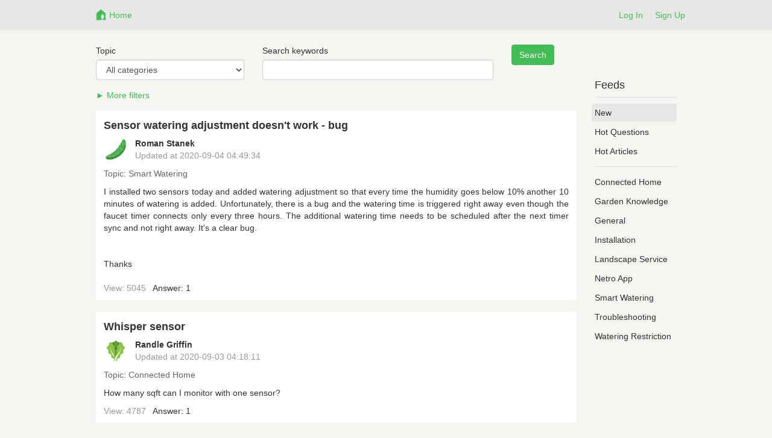

--- FILE ---
content_type: text/html; charset=utf-8
request_url: https://netrohome.com/en/forum/index.new?posts_page=67
body_size: 10393
content:
<html lang="en">
  <head>
    <meta charset="utf-8">
    <meta http-equiv="X-UA-Compatible" content="IE=Edge,chrome=1">
    <meta name="viewport" content="width=device-width, initial-scale=1.0">
    <title>Netro Forum</title>
    <meta name="csrf-param" content="authenticity_token" />
<meta name="csrf-token" content="1JSCPHeQctMXT02NA7sZiMop5A4ZGI2IGJ6mZntw7oKfZzBz9wcud6cIVjX9RM7VihpZOsMHeshDVu5lsAUcOA==" />
    <link rel="stylesheet" media="all" href="/assets/application-220c497b27a87c04936fc7dfaa1435562f869886da68bbac1c2bc83ed0daee7f.css" />

    <!-- For third-generation iPad with high-resolution Retina display: -->
    <!-- Size should be 144 x 144 pixels -->
    <link rel="apple-touch-icon-precomposed" type="image/png" href="/images/apple-touch-icon-144x144-precomposed.png" sizes="144x144" />
    <!-- For iPhone with high-resolution Retina display: -->
    <!-- Size should be 114 x 114 pixels -->
    <link rel="apple-touch-icon-precomposed" type="image/png" href="/images/apple-touch-icon-114x114-precomposed.png" sizes="114x114" />
    <!-- For first- and second-generation iPad: -->
    <!-- Size should be 72 x 72 pixels -->
    <link rel="apple-touch-icon-precomposed" type="image/png" href="/images/apple-touch-icon-72x72-precomposed.png" sizes="72x72" />
    <!-- For non-Retina iPhone, iPod Touch, and Android 2.1+ devices: -->
    <!-- Size should be 57 x 57 pixels -->
    <link rel="apple-touch-icon-precomposed" type="image/png" href="/images/apple-touch-icon-precomposed.png" />
    <!-- For all other devices -->
    <!-- Size should be 32 x 32 pixels -->
    <link rel="shortcut icon" type="image/x-icon" href="/images/favicon.ico" />

    <script src="/assets/application-12f0c1f75c1665c48689ac74e972e55a3ab0fd425fc6cdc5d745f3019c34d6bf.js"></script>
    <!-- Le HTML5 shim, for IE6-8 support of HTML elements -->
    <!--[if lt IE 9]>
    <script src="//cdnjs.cloudflare.com/ajax/libs/html5shiv/3.7.2/html5shiv.min.js" type="text/javascript"></script>
    <![endif]-->
    <link href="//netdna.bootstrapcdn.com/font-awesome/4.7.0/css/font-awesome.min.css" rel="stylesheet">
    <script src="/kindeditor/kindeditor.js"></script>
    <script charset="utf-8" src="/kindeditor/lang/en.js"></script>
    <!-- Global site tag (gtag.js) - Google Analytics -->
<script async src="https://www.googletagmanager.com/gtag/js?id=UA-159082166-1"></script>
<script>
  window.dataLayer = window.dataLayer || [];
  function gtag(){dataLayer.push(arguments);}
  gtag('js', new Date());
  gtag('config', 'UA-159082166-1');
  // turbolinks
  document.addEventListener('turbolinks:load', event => {
    if (typeof gtag === 'function') {
      gtag('config', 'UA-159082166-1', {
        'page_location': event.data.url
      });
    }
  });
</script>


    <style>
      .skip_link {
        position: absolute;
        width: 1px;
        height: 1px;
        overflow: hidden;
        background-color: transparent;
        color: #000000;
        clip: rect(0, 0, 0, 0);
        text-decoration: none;
        cusor: pointer;
        opacity: 0;
      }
      .skip_link:focus {
        width: auto;
        height: auto;
        overflow: visible;
        clip: auto;
        margin: 0;
        background-color: #5cb85c;
        padding: 12px 8px;
        opacity: 1;
        z-index: 10000;
        transition: none;
        outline: none;
        font-size: 14px;
        font-weight: bold;
        color: #ffffff;
      }
    </style>
  </head>
  <body>
    <a id="skip_link" class='skip_link' href="#main_container">Skip to Content</a>
    <!-- Navigation -->
    <link rel="stylesheet" media="screen" href="/assets/forum-7ea8ee3fd6504ccb906fdb9d84056f4280e6a6a818c67773b35d1082a3d5079f.css" />
<div class="navbar-default navbar-static-top forum_top">
  <div class="container">
    <div class="row">
      <div class="col-md-1"></div>
      <div class="col-md-10 col-xs-12">
        <ul class="nav navbar-nav">
          <li>
            <a class="navbar-brand top_margin1" href="/en/forum/index">
              <img alt="Netro" height="21px" src="/assets/forum_logo-6c197032395dd2b80b5cf25253483b9d682608f4aa88eea87a44341a4b9cf441.png" />
</a>          </li>
          <li>
            <a href="/en/forum/index">
              <span class="top_font1 mobile_display">Home</span>
</a>          </li>
        </ul>
        <button type="button" class="navbar-toggle collapsed" data-toggle="collapse" data-target="#bs-example-navbar-collapse-1">
          <span class="sr-only">Netro</span>
          <span class="icon-bar"></span>
          <span class="icon-bar"></span>
          <span class="icon-bar"></span>
        </button>
        <ul class="nav navbar-nav navbar-right">
          <li><a href="/auth/login?locale=en">Log In</a> </li>
          <li><a href="/auth/signup?locale=en">Sign Up</a> </li>
        </ul>
      </div>
    </div>
    <div class="mobile_sider">
    <div class="collapse navbar-collapse" style="margin:0px 0px 5px -15px;" id="bs-example-navbar-collapse-1">
    <ul class="nav navbar-right nav-mobile">
     <li>
       <a href="/en/forum/index.new">
         <span class="nav-label">New</span>
</a>     </li>
     <li>
       <a href="/en/forum/index.hot_question">
         <span class="nav-label">Hot Questions</span>
</a>     </li>
     <li>
       <a href="/en/forum/index.hot_article">
         <span class="nav-label">Hot Articles</span>
</a>     </li>
     <div class="row"></div>
     <li>
       <a href="/en/forum/index.connected_home">
         <span class="nav-label">Connected Home</span>
</a>     </li>
     <li>
       <a href="/en/forum/index.garden_knowledge">
         <span class="nav-label">Garden Knowledge</span>
</a>     </li>
     <li>
       <a href="/en/forum/index.general">
         <span class="nav-label">General</span>
</a>     </li>
     <li>
       <a href="/en/forum/index.installation">
         <span class="nav-label">Installation</span>
</a>     </li>
     <li>
       <a href="/en/forum/index.landscape_service">
         <span class="nav-label">Landscape Service</span>
</a>     </li>
     <li>
       <a href="/en/forum/index.netro_app">
         <span class="nav-label">Netro App</span>
</a>     </li>
     <li>
       <a href="/en/forum/index.smart_watering">
         <span class="nav-label">Smart Watering</span>
</a>     </li>
     <li>
       <a href="/en/forum/index.troubleshooting">
         <span class="nav-label">Troubleshooting</span>
</a>     </li>
     <li>
       <a href="/en/forum/index.watering_restriction">
         <span class="nav-label">Watering Restriction</span>
</a>     </li>
   </ul>
   </div>
   </div>

  </div>
</div>

<script>
  $(".mobile_back").click(function(){
    window.history.back();
  });
</script>

    <!-- Main view  -->
    <div class="container" style="margin-top:60px;margin-bottom:50px" id="main_container">
      <div class="row">
        <div class="col-md-1"></div>
        <div class="col-md-10">
          
          <style>
  body{
    background-color:#F5F5F2
  }
</style>
<div class="row">
<main class="col-md-10">
  <style>
    .search_button {
      background-color: #42bd56;
      border: 1px solid #42bd56;
    }
    .search_button:hover, .search_button:focus, .search_button:active, .search_button:visited, .search_button:active:hover, .search_button:active:focus {
      background-color: #42bd56;
      border: 1px solid #42bd56;
    }
    .advanced_filters:before {
      content: "►";
      margin-right: .25em;
    }
    .advanced_filters_open:before {
      content: "▼";
    }
    .advanced_filters {
      color: #42bd56;
      font-size: 14px;
      cursor: pointer;
    }
    .mb-4 {
      margin-bottom: 16px;
    }
    .mt-3 {
      margin-top: 16px;
    }
    .autocomplete {
      position: relative;
      display: inline-block;
    }
    .autocomplete input {
      font-size: 14px;
    }
    .autocomplete input[type='text'] {
      width: 100%;
    }
    .autocomplete-items {
      position: absolute;
      border: 1px solid #d4d4d4;
      border-bottom: none;
      border-top: none;
      z-index: 99;
      top: 100%;
      left: 0;
      right: 0;
    }
    .autocomplete-items div {
      padding: 10px;
      cursor: pointer;
      background-color: #fff;
      border-bottom: 1px solid #d4d4d4;
    }
    .autocomplete-items div:hover {
      background-color: #e9e9e9;
    }
    .autocomplete-active {
      background-color: dodgerblue !important;
      color: #ffffff;
    }
    input[type="date"].form-control {
      line-height: 1.42857143 !important;
    }
    .form-label {
      font-weight: normal;
    }
    @media screen and (max-width: 991px) {
      #search-button-field {
        min-height: unset;
        justify-content: start !important;
      }
      #search-button-field-expand {
        justify-content: start !important;
      }
    }
    @media screen and (min-width: 992px) {
      #search-button-field {
        min-height: 74px;
        justify-content: end !important;
      }
      #search-button-field-expand {
        justify-content: end !important;
      }
    }
  </style>
  <div class="mb-4">
  <form action="/en/forum/search" accept-charset="UTF-8" method="get"><input name="utf8" type="hidden" value="&#x2713;" />
    <div class="row index_padding7">
      <div class="col-md-4 col-xs-12">
        <div class="form-group">
          <label class="form-label" for="topic">Topic</label>
          <select name="topic" id="topic-dropdown" class="form-control"><option value="">All categories</option><option value="connected_home">Connected Home</option>
<option value="garden_knowledge">Garden Knowledge</option>
<option value="general">General</option>
<option value="installation">Installation</option>
<option value="landscape_service">Landscape Service</option>
<option value="netro_app">Netro App</option>
<option value="smart_watering">Smart Watering</option>
<option value="troubleshooting">Troubleshooting</option>
<option value="watering_restriction">Watering Restriction</option></select>
        </div>
      </div>
      <div class="col-md-6 col-xs-12" id="search-text-field">
        <div class="form-group">
          <label class="form-label" for="value">Search keywords</label>
          <div class="input-container">
            <input type="text" name="value" id="topic-search-box" value="" class="form-control" />
          </div>
        </div>
      </div>
      <div class="col-md-2 col-xs-12" style="display: flex; justify-content: end;" id="search-button-field">
        <div class="form-group" style="display: flex; align-items: end;">
          <input type="submit" name="commit" value="Search" id="search_button" class="btn btn-primary search_button" data-disable-with="Search" />
        </div>
      </div>
    </div>
    <div class="row">
      <div class="col-md-12 col-xs-12">
        <span class="advanced_filters" role="button" tabindex="0">More filters</span>
      </div>
    </div>
    <div class="row mt-3" id="filters_container" style="display: none;">
      <div class="col-md-6 col-xs-12">
        <div class="row mb-4">
          <span class="col-md-12 col-xs-12">
            <div class="row">
              <div class="col-md-5 col-xs-5" style="padding-right: 0 !important;">
                Start date
              </div>
              <div class="col-md-1 col-xs-2"></div>
              <div class="col-md-5 col-xs-5" style="padding-left: 0 !important;">
                End date
              </div>
            </div>
          </span>
          <div class="col-md-12 col-xs-12">
            <div class="row mb-4">
              <div class="col-md-5 col-xs-5" style="padding-right: 0 !important;">
                <input type="date" name="date_from" id="date_from" class="form-control" />
              </div>
              <div class="col-md-1 col-xs-2" style="line-height: 34px; height: 34px; text-align: center;">
                ~
              </div>
              <div class="col-md-5 col-xs-5" style="padding-left: 0 !important;">
                <input type="date" name="date_to" id="date_to" class="form-control" />
              </div>
            </div>
            <div class="row mb-4">
              <span class="col-md-12 col-xs-12">Author:</span>
              <div class="col-md-10 col-xs-12 autocomplete">
                <input type="text" name="user_name" id="user_name" class="form-control" autocomplete="off" placeholder="Search" />
              </div>
            </div>
            <div class="row">
              <span class="col-md-12 col-xs-12">View count:</span>
              <div class="col-md-10 col-xs-12">
                <select name="read_count" id="read_count" class="form-control"><option value="">Select...</option><option value="1">greater than 10000</option>
<option value="2">1000 ~ 10000</option>
<option value="3">100 ~ 1000</option>
<option value="4">10 ~ 100</option>
<option value="5">less than 10</option></select>
              </div>
            </div>
          </div>
        </div>
      </div>
      <div class="col-md-4 col-xs-12 mb-4">
        <div class="row">
          <span class="col-md-12 col-xs-12" style="margin-bottom: 12px;">Topics/posts:</span>
            <div class="col-md-12 col-xs-12" style="margin-bottom: 12px;">
              <div>
                <input type="checkbox" name="selected_idos[]" id="post_ido_1" value="1" />
                <label for="post_ido_1">I created</label>
              </div>
            </div>
            <div class="col-md-12 col-xs-12" style="margin-bottom: 12px;">
              <div>
                <input type="checkbox" name="selected_idos[]" id="post_ido_2" value="2" />
                <label for="post_ido_2">I commented</label>
              </div>
            </div>
            <div class="col-md-12 col-xs-12" style="margin-bottom: 12px;">
              <div>
                <input type="checkbox" name="selected_idos[]" id="post_ido_3" value="3" />
                <label for="post_ido_3">I liked</label>
              </div>
            </div>
            <div class="col-md-12 col-xs-12" style="margin-bottom: 12px;">
              <div>
                <input type="checkbox" name="selected_idos[]" id="post_ido_4" value="4" />
                <label for="post_ido_4">I followed</label>
              </div>
            </div>
        </div>
      </div>
      <div class="col-md-12 col-xs-12" style="display: flex; justify-content: flex-end; align-items: flex-end;" id="search-button-field-expand">
        <button id="clearMoreFilters" type="button" class="btn btn-default">Clear</button>&nbsp;&nbsp;&nbsp;&nbsp;
        <input type="submit" name="commit" value="Search" id="search_button_advanced" class="btn btn-primary search_button" style="float:right;margin-right:0;" data-disable-with="Search" />
      </div>
    </div>
</form>  </div>
          <div class="post_div2">
              <a href="/en/forum/posts/1085/show_question">
                <h4><strong>Sensor watering adjustment doesn&#39;t work - bug</strong></h4>
</a>            <div class ="row">
              <div class ="col-md-1 col-xs-2">
                <a href="/en/forum/users/11364">
                    <img src="/images/profiles/16.png" alt="16" width="40" height="40" />
</a>              </div>
              <div class ="col-md-10 col-xs-10 index_margin1">
                <a href="/en/forum/users/11364">
                  <strong>Roman Stanek</strong>
                </a></br>
                <span class="index_color1 mobile_display"> Updated at </span> 
                <span class="index_color1 time">2020-09-04 04:49:34 UTC</span>&nbsp;
              </div>
            </div>
              <div class="index_padding1 index_color2">
                <span>Topic:</span>
                  <a href="/en/forum/index.smart_watering">
                    <span>Smart Watering</span>
</a>              </div>
              <a href="/en/forum/posts/1085/show_question">
                <object>
                  <div class="index_padding1 post_div1">
                    <p>
	I installed two sensors today and added watering adjustment so that every time the humidity goes below 10% another 10 minutes of watering is added. Unfortunately, there is a bug and the watering time is triggered right away even though the faucet timer connects only every three hours. The additional watering time needs to be scheduled after the next timer sync and not right away. It's a clear bug.
</p>
<p>
	<br>
</p>
<p>
	Thanks
</p>
                  </div>
                </object>
</a>
            <div class="index_padding1">
              <span class="index_color1">View: 5045 </span>&nbsp
              <span class="index_color1">
                  <a href="/en/forum/posts/1085/show_question">
                    Answer: 1
</a></br>
              </span>
            </div>
          </div>
          <div class="post_div2">
              <a href="/en/forum/posts/1079/show_question">
                <h4><strong>Whisper sensor </strong></h4>
</a>            <div class ="row">
              <div class ="col-md-1 col-xs-2">
                <a href="/en/forum/users/15010">
                    <img src="/images/profiles/25.png" alt="25" width="40" height="40" />
</a>              </div>
              <div class ="col-md-10 col-xs-10 index_margin1">
                <a href="/en/forum/users/15010">
                  <strong>Randle Griffin </strong>
                </a></br>
                <span class="index_color1 mobile_display"> Updated at </span> 
                <span class="index_color1 time">2020-09-03 04:18:11 UTC</span>&nbsp;
              </div>
            </div>
              <div class="index_padding1 index_color2">
                <span>Topic:</span>
                  <a href="/en/forum/index.connected_home">
                    <span>Connected Home</span>
</a>              </div>
              <a href="/en/forum/posts/1079/show_question">
                <object>
                  <div class="index_padding1 post_div1">
                    How many sqft can I monitor with one sensor?
                  </div>
                </object>
</a>
            <div class="index_padding1">
              <span class="index_color1">View: 4787 </span>&nbsp
              <span class="index_color1">
                  <a href="/en/forum/posts/1079/show_question">
                    Answer: 1
</a></br>
              </span>
            </div>
          </div>
          <div class="post_div2">
              <a href="/en/forum/posts/1077/show_question">
                <h4><strong>Email too long in android app</strong></h4>
</a>            <div class ="row">
              <div class ="col-md-1 col-xs-2">
                <a href="/en/forum/users/9964">
                    <img src="/images/profiles/48.png" alt="48" width="40" height="40" />
</a>              </div>
              <div class ="col-md-10 col-xs-10 index_margin1">
                <a href="/en/forum/users/9964">
                  <strong>Christoforos</strong>
                </a></br>
                <span class="index_color1 mobile_display"> Updated at </span> 
                <span class="index_color1 time">2020-09-02 09:49:14 UTC</span>&nbsp;
              </div>
            </div>
              <div class="index_padding1 index_color2">
                <span>Topic:</span>
                  <a href="/en/forum/index.netro_app">
                    <span>Netro App</span>
</a>              </div>
              <a href="/en/forum/posts/1077/show_question">
                <object>
                  <div class="index_padding1 post_div1">
                    <p class="MsoNormal">
	<span>Hi,</span>
</p>
<p class="MsoNormal">
	<span>I cannot log in Netro android app because my
email is too long and it is not accepting all the characters. Please note that I
do not have this problem with the IOS app.</span>
</p>
<p class="MsoNormal">
	<span> </span>
</p>
<p class="MsoNormal">
	<span>Thanks</span>
</p>
                  </div>
                </object>
</a>
            <div class="index_padding1">
              <span class="index_color1">View: 5067 </span>&nbsp
              <span class="index_color1">
                  <a href="/en/forum/posts/1077/show_question">
                    Answer: 1
</a></br>
              </span>
            </div>
          </div>
          <div class="post_div2">
              <a href="/en/forum/posts/1076/show_question">
                <h4><strong>Keeps watering even though it rains</strong></h4>
</a>            <div class ="row">
              <div class ="col-md-1 col-xs-2">
                <a href="/en/forum/users/828">
                    <img src="/images/profiles/28.png" alt="28" width="40" height="40" />
</a>              </div>
              <div class ="col-md-10 col-xs-10 index_margin1">
                <a href="/en/forum/users/828">
                  <strong>Oleg Frayman</strong>
                </a></br>
                <span class="index_color1 mobile_display"> Updated at </span> 
                <span class="index_color1 time">2020-09-02 01:51:56 UTC</span>&nbsp;
              </div>
            </div>
              <div class="index_padding1 index_color2">
                <span>Topic:</span>
                  <a href="/en/forum/index.smart_watering">
                    <span>Smart Watering</span>
</a>              </div>
              <a href="/en/forum/posts/1076/show_question">
                <object>
                  <div class="index_padding1 post_div1">
                    My sprinklers keep watering even though skipping if it rains is selected with low threshhold
                  </div>
                </object>
</a>
            <div class="index_padding1">
              <span class="index_color1">View: 4815 </span>&nbsp
              <span class="index_color1">
                  <a href="/en/forum/posts/1076/show_question">
                    Answer: 1
</a></br>
              </span>
            </div>
          </div>
          <div class="post_div2">
              <a href="/en/forum/posts/1073/show_question">
                <h4><strong>What about your API ?</strong></h4>
</a>            <div class ="row">
              <div class ="col-md-1 col-xs-2">
                <a href="/en/forum/users/8570">
                    <img src="/images/profiles/9.png" alt="9" width="40" height="40" />
</a>              </div>
              <div class ="col-md-10 col-xs-10 index_margin1">
                <a href="/en/forum/users/8570">
                  <strong>Christophe  Benoit</strong>
                </a></br>
                <span class="index_color1 mobile_display"> Updated at </span> 
                <span class="index_color1 time">2020-08-29 17:19:23 UTC</span>&nbsp;
              </div>
            </div>
              <div class="index_padding1 index_color2">
                <span>Topic:</span>
                  <a href="/en/forum/index.connected_home">
                    <span>Connected Home</span>
</a>              </div>
              <a href="/en/forum/posts/1073/show_question">
                <object>
                  <div class="index_padding1 post_div1">
                    <p>
	Hi there,
</p>
<p>
	I am a great satisfied user of the Netro Sprite system I have been using for more than a year now without any significant issue.
</p>
<p>
	I am also fond of the Jeedom system which is <span>the most famous home automation box deployed in France. I am a DIY user of Jeedom since I created my own box through a raid1-debian-raspberry system which works finely. Nevertheless one important thing is missing to this box : a plugin for connecting the Netro Watering system</span> to the rest of the home automation eco system. The only way I can integrate "a piece" of Netro is through the IFTTT integration you have been provided a couple of months ago. To be frank this IFTTT integration is not working very well and quite disappointing : functionally limited, high latency, lost of triggers, low resilience...and then unusable in my point of view.
</p>
<p>
	I think it would be great if a real integration could be done. <span>I'm in the starting blocks to develop the Jeedom plugin as soon as you decide to publish your API. Let me know, it's a matter of a few days of workload that I would easily find in my spare time. I am extremely motivated :-)</span><span> </span><span></span>
	</p><div class="tw-ta-container hide-focus-ring tw-nfl">
<pre class="tw-data-text tw-text-large XcVN5d tw-ta"><span>Well done for your system, it's the best on the market!

Regards,
Christophe </span></pre>
	</div>

                  </div>
                </object>
</a>
            <div class="index_padding1">
              <span class="index_color1">View: 5871 </span>&nbsp
              <span class="index_color1">
                  <a href="/en/forum/posts/1073/show_question">
                    Answer: 2
</a></br>
              </span>
            </div>
          </div>
          <div class="post_div2">
              <a href="/en/forum/posts/1071/show_question">
                <h4><strong>water connection of Pixie</strong></h4>
</a>            <div class ="row">
              <div class ="col-md-1 col-xs-2">
                <a href="/en/forum/users/14809">
                    <img src="/images/profiles/17.png" alt="17" width="40" height="40" />
</a>              </div>
              <div class ="col-md-10 col-xs-10 index_margin1">
                <a href="/en/forum/users/14809">
                  <strong>graziani</strong>
                </a></br>
                <span class="index_color1 mobile_display"> Updated at </span> 
                <span class="index_color1 time">2020-08-27 08:29:42 UTC</span>&nbsp;
              </div>
            </div>
              <div class="index_padding1 index_color2">
                <span>Topic:</span>
                  <a href="/en/forum/index.installation">
                    <span>Installation</span>
</a>              </div>
              <a href="/en/forum/posts/1071/show_question">
                <object>
                  <div class="index_padding1 post_div1">
                    can you please confirm sizes of water connection, I don't find on the website
                  </div>
                </object>
</a>
            <div class="index_padding1">
              <span class="index_color1">View: 6385 </span>&nbsp
              <span class="index_color1">
                  <a href="/en/forum/posts/1071/show_question">
                    Answer: 1
</a></br>
              </span>
            </div>
          </div>
          <div class="post_div2">
              <a href="/en/forum/posts/1070/show_question">
                <h4><strong>Add manager</strong></h4>
</a>            <div class ="row">
              <div class ="col-md-1 col-xs-2">
                <a href="/en/forum/users/14743">
                    <img src="/images/profiles/29.png" alt="29" width="40" height="40" />
</a>              </div>
              <div class ="col-md-10 col-xs-10 index_margin1">
                <a href="/en/forum/users/14743">
                  <strong>Fabio Pellizzoni </strong>
                </a></br>
                <span class="index_color1 mobile_display"> Updated at </span> 
                <span class="index_color1 time">2020-08-27 08:26:50 UTC</span>&nbsp;
              </div>
            </div>
              <div class="index_padding1 index_color2">
                <span>Topic:</span>
                  <a href="/en/forum/index.netro_app">
                    <span>Netro App</span>
</a>              </div>
              <a href="/en/forum/posts/1070/show_question">
                <object>
                  <div class="index_padding1 post_div1">
                    <p>
	Hi 
</p>
<p>
	I added my wife as a manager successfully but i don t know how i can let her see the device from her app. At the moment the she log in but the appis not connected to any device
</p>
<p>
	Thanks
</p>
                  </div>
                </object>
</a>
            <div class="index_padding1">
              <span class="index_color1">View: 5042 </span>&nbsp
              <span class="index_color1">
                  <a href="/en/forum/posts/1070/show_question">
                    Answer: 1
</a></br>
              </span>
            </div>
          </div>
          <div class="post_div2">
              <a href="/en/forum/posts/1066/show_question">
                <h4><strong>Battery not charging</strong></h4>
</a>            <div class ="row">
              <div class ="col-md-1 col-xs-2">
                <a href="/en/forum/users/11543">
                    <img src="/images/profiles/28.png" alt="28" width="40" height="40" />
</a>              </div>
              <div class ="col-md-10 col-xs-10 index_margin1">
                <a href="/en/forum/users/11543">
                  <strong>Petar Nedyalkov</strong>
                </a></br>
                <span class="index_color1 mobile_display"> Updated at </span> 
                <span class="index_color1 time">2020-08-21 18:24:41 UTC</span>&nbsp;
              </div>
            </div>
              <div class="index_padding1 index_color2">
                <span>Topic:</span>
                  <a href="/en/forum/index.troubleshooting">
                    <span>Troubleshooting</span>
</a>              </div>
              <a href="/en/forum/posts/1066/show_question">
                <object>
                  <div class="index_padding1 post_div1">
                    <p>
	Hi, 
</p>
<p>
	<br>
</p>
<p>
	My solar powered controller doesn’t charge its battery - not sure if it’s a battery problem - the controller is under direct sunlight for at least 6 hours every day.
</p>
<p>
	<br>
</p>
<p>
	I’ve set it to water for 1 hour every day so it’s a simple On/Off once a day.
</p>
<p>
	<br>
</p>
<p>
	Have other people had this issue?
</p>
                  </div>
                </object>
</a>
            <div class="index_padding1">
              <span class="index_color1">View: 6862 </span>&nbsp
              <span class="index_color1">
                  <a href="/en/forum/posts/1066/show_question">
                    Answer: 2
</a></br>
              </span>
            </div>
          </div>
          <div class="post_div2">
              <a href="/en/forum/posts/1065/show_question">
                <h4><strong>Watering Adjustment not working</strong></h4>
</a>            <div class ="row">
              <div class ="col-md-1 col-xs-2">
                <a href="/en/forum/users/10604">
                    <img src="/images/profiles/7.png" alt="7" width="40" height="40" />
</a>              </div>
              <div class ="col-md-10 col-xs-10 index_margin1">
                <a href="/en/forum/users/10604">
                  <strong>Arthur </strong>
                </a></br>
                <span class="index_color1 mobile_display"> Updated at </span> 
                <span class="index_color1 time">2020-08-20 03:58:15 UTC</span>&nbsp;
              </div>
            </div>
              <div class="index_padding1 index_color2">
                <span>Topic:</span>
                  <a href="/en/forum/index.connected_home">
                    <span>Connected Home</span>
</a>              </div>
              <a href="/en/forum/posts/1065/show_question">
                <object>
                  <div class="index_padding1 post_div1">
                    <p>
	Hi i have a watering adjustment on the whisperer set to kick in at 40%
</p>
<p>
	Since it was turning on at random times immediately when it dropped below 40% I also added a general restriction from 10am to 8pm.
</p>
<p>
	After I added the restriction the watering adjustment doesn't seem to work. It's past 8pm moisture is at 28% but the sprinklers did not turn on why?<img src="/images/posts/image/202008/e38fb8a03012.jpg" alt=""><img src="/images/posts/image/202008/1711c1af6ce2.jpg" alt=""><img src="/images/posts/image/202008/87ea15256a5d.jpg" alt="">
</p>
                  </div>
                </object>
</a>
            <div class="index_padding1">
              <span class="index_color1">View: 4958 </span>&nbsp
              <span class="index_color1">
                  <a href="/en/forum/posts/1065/show_question">
                    Answer: 1
</a></br>
              </span>
            </div>
          </div>
          <div class="post_div2">
              <a href="/en/forum/posts/1057/show_question">
                <h4><strong>Unable to reset into Host mode to change WiFi setting</strong></h4>
</a>            <div class ="row">
              <div class ="col-md-1 col-xs-2">
                <a href="/en/forum/users/4305">
                    <img src="/images/profiles/44.png" alt="44" width="40" height="40" />
</a>              </div>
              <div class ="col-md-10 col-xs-10 index_margin1">
                <a href="/en/forum/users/4305">
                  <strong>dabo</strong>
                </a></br>
                <span class="index_color1 mobile_display"> Updated at </span> 
                <span class="index_color1 time">2020-08-16 17:29:54 UTC</span>&nbsp;
              </div>
            </div>
              <div class="index_padding1 index_color2">
                <span>Topic:</span>
                  <a href="/en/forum/index.troubleshooting">
                    <span>Troubleshooting</span>
</a>              </div>
              <a href="/en/forum/posts/1057/show_question">
                <object>
                  <div class="index_padding1 post_div1">
                    <p>
	Hello,
</p>
<p>
	<br>
</p>
<p>
	I have a 6 zone Netro sprite and need to update my wifi settings. No matter what I do I'm unable to get the Netro to enter host mode. I've tried hitting the RST button numerous times before or after manual reboots (even waiting the full 3+ minutes after re-plugging the device in). I even tried a full manual reset by holding the RST button for 10 seconds and the device still doesn't reset. I'm starting to doubt whether the reset button on my device works.
</p>
<p>
	Has any one had any similar problems or pointers for just getting the Netro to join a new WiFi network? I'd rather not do a full reset and lose my zone settings, but at this point I've even tried that and can't get that working.
</p>
                  </div>
                </object>
</a>
            <div class="index_padding1">
              <span class="index_color1">View: 6592 </span>&nbsp
              <span class="index_color1">
                  <a href="/en/forum/posts/1057/show_question">
                    Answer: 2
</a></br>
              </span>
            </div>
          </div>
          <div class="post_div2">
              <a href="/en/forum/posts/1056/show_question">
                <h4><strong>What does this mean?</strong></h4>
</a>            <div class ="row">
              <div class ="col-md-1 col-xs-2">
                <a href="/en/forum/users/14501">
                    <img src="/images/profiles/22.png" alt="22" width="40" height="40" />
</a>              </div>
              <div class ="col-md-10 col-xs-10 index_margin1">
                <a href="/en/forum/users/14501">
                  <strong>Bowie Xu</strong>
                </a></br>
                <span class="index_color1 mobile_display"> Updated at </span> 
                <span class="index_color1 time">2020-08-16 16:58:18 UTC</span>&nbsp;
              </div>
            </div>
              <div class="index_padding1 index_color2">
                <span>Topic:</span>
                  <a href="/en/forum/index.connected_home">
                    <span>Connected Home</span>
</a>              </div>
              <a href="/en/forum/posts/1056/show_question">
                <object>
                  <div class="index_padding1 post_div1">
                    <img src="/images/posts/image/202008/6cb2810abaa0.jpeg" alt=""> 
<div>
	<br>
</div>
<p>
	Does it mean the system skip the watering or does it mean there is something wrong with the irrigation system?
</p>
<p>
	<br>
</p>
<p>
	Thanks in advance.
</p>
<p>
	Bowie
</p>
                  </div>
                </object>
</a>
            <div class="index_padding1">
              <span class="index_color1">View: 5485 </span>&nbsp
              <span class="index_color1">
                  <a href="/en/forum/posts/1056/show_question">
                    Answer: 1
</a></br>
              </span>
            </div>
          </div>
          <div class="post_div2">
              <a href="/en/forum/posts/1054/show_question">
                <h4><strong>No funciona</strong></h4>
</a>            <div class ="row">
              <div class ="col-md-1 col-xs-2">
                <a href="/en/forum/users/10085">
                    <img src="/images/profiles/17.png" alt="17" width="40" height="40" />
</a>              </div>
              <div class ="col-md-10 col-xs-10 index_margin1">
                <a href="/en/forum/users/10085">
                  <strong>Fre Camp </strong>
                </a></br>
                <span class="index_color1 mobile_display"> Updated at </span> 
                <span class="index_color1 time">2020-08-13 07:40:48 UTC</span>&nbsp;
              </div>
            </div>
              <div class="index_padding1 index_color2">
                <span>Topic:</span>
                  <a href="/en/forum/index.troubleshooting">
                    <span>Troubleshooting</span>
</a>              </div>
              <a href="/en/forum/posts/1054/show_question">
                <object>
                  <div class="index_padding1 post_div1">
                    En la APP todo parece ir bien, pero no riega.
                  </div>
                </object>
</a>
            <div class="index_padding1">
              <span class="index_color1">View: 6483 </span>&nbsp
              <span class="index_color1">
                  <a href="/en/forum/posts/1054/show_question">
                    Answer: 2
</a></br>
              </span>
            </div>
          </div>
          <div class="post_div2">
              <a href="/en/forum/posts/1051/show_question">
                <h4><strong>Battery not holding charge</strong></h4>
</a>            <div class ="row">
              <div class ="col-md-1 col-xs-2">
                <a href="/en/forum/users/13389">
                    <img src="/images/profiles/34.png" alt="34" width="40" height="40" />
</a>              </div>
              <div class ="col-md-10 col-xs-10 index_margin1">
                <a href="/en/forum/users/13389">
                  <strong>Steve Walczak</strong>
                </a></br>
                <span class="index_color1 mobile_display"> Updated at </span> 
                <span class="index_color1 time">2020-08-12 17:49:20 UTC</span>&nbsp;
              </div>
            </div>
              <div class="index_padding1 index_color2">
                <span>Topic:</span>
                  <a href="/en/forum/index.troubleshooting">
                    <span>Troubleshooting</span>
</a>              </div>
              <a href="/en/forum/posts/1051/show_question">
                <object>
                  <div class="index_padding1 post_div1">
                    I have noticed in the past two days that timer is offline. Checked and hit button on timer and no activity even after 3 second hold. Brought battery in to charge via USB cable until LED on battery was green. Reinserted battery into timer, LED on timer blinked red once and now will no respond to anything I do. Battery obviously not holding a charge. Any answers?
                  </div>
                </object>
</a>
            <div class="index_padding1">
              <span class="index_color1">View: 6436 </span>&nbsp
              <span class="index_color1">
                  <a href="/en/forum/posts/1051/show_question">
                    Answer: 2
</a></br>
              </span>
            </div>
          </div>
          <div class="post_div2">
              <a href="/en/forum/posts/1050/show_question">
                <h4><strong>Lost connection on holidays</strong></h4>
</a>            <div class ="row">
              <div class ="col-md-1 col-xs-2">
                <a href="/en/forum/users/10163">
                    <img src="/images/profiles/8.png" alt="8" width="40" height="40" />
</a>              </div>
              <div class ="col-md-10 col-xs-10 index_margin1">
                <a href="/en/forum/users/10163">
                  <strong>lekter</strong>
                </a></br>
                <span class="index_color1 mobile_display"> Updated at </span> 
                <span class="index_color1 time">2020-08-12 08:45:08 UTC</span>&nbsp;
              </div>
            </div>
              <div class="index_padding1 index_color2">
                <span>Topic:</span>
                  <a href="/en/forum/index.smart_watering">
                    <span>Smart Watering</span>
</a>              </div>
              <a href="/en/forum/posts/1050/show_question">
                <object>
                  <div class="index_padding1 post_div1">
                    <p>
	Hello,
</p>
<p>
	I'm on vacation and my internet connection has been cut off. I had planned before on netro waterings for the week. Is that without an internet connection in my house, the waterings programmed before will still be done?
</p>
<p>
	Best regards 
</p>
<p>
	Arnaud
</p>
                  </div>
                </object>
</a>
            <div class="index_padding1">
              <span class="index_color1">View: 5290 </span>&nbsp
              <span class="index_color1">
                  <a href="/en/forum/posts/1050/show_question">
                    Answer: 2
</a></br>
              </span>
            </div>
          </div>
          <div class="post_div2">
              <a href="/en/forum/posts/1049/show_question">
                <h4><strong>Network error</strong></h4>
</a>            <div class ="row">
              <div class ="col-md-1 col-xs-2">
                <a href="/en/forum/users/10085">
                    <img src="/images/profiles/17.png" alt="17" width="40" height="40" />
</a>              </div>
              <div class ="col-md-10 col-xs-10 index_margin1">
                <a href="/en/forum/users/10085">
                  <strong>Fre Camp </strong>
                </a></br>
                <span class="index_color1 mobile_display"> Updated at </span> 
                <span class="index_color1 time">2020-08-11 22:36:39 UTC</span>&nbsp;
              </div>
            </div>
              <div class="index_padding1 index_color2">
                <span>Topic:</span>
                  <a href="/en/forum/index.connected_home">
                    <span>Connected Home</span>
</a>              </div>
              <a href="/en/forum/posts/1049/show_question">
                <object>
                  <div class="index_padding1 post_div1">
                    <p>
	No funcionan los aspersores 
</p>
<p>
	Indica Network error cose 2507
</p>
                  </div>
                </object>
</a>
            <div class="index_padding1">
              <span class="index_color1">View: 5053 </span>&nbsp
              <span class="index_color1">
                  <a href="/en/forum/posts/1049/show_question">
                    Answer: 2
</a></br>
              </span>
            </div>
          </div>
          <div class="post_div2">
              <a href="/en/forum/posts/1046/show_question">
                <h4><strong>Sensor umidity </strong></h4>
</a>            <div class ="row">
              <div class ="col-md-1 col-xs-2">
                <a href="/en/forum/users/14503">
                    <img src="/images/profiles/36.png" alt="36" width="40" height="40" />
</a>              </div>
              <div class ="col-md-10 col-xs-10 index_margin1">
                <a href="/en/forum/users/14503">
                  <strong>Andrea </strong>
                </a></br>
                <span class="index_color1 mobile_display"> Updated at </span> 
                <span class="index_color1 time">2020-08-09 16:14:57 UTC</span>&nbsp;
              </div>
            </div>
              <div class="index_padding1 index_color2">
                <span>Topic:</span>
                  <a href="/en/forum/index.general">
                    <span>General</span>
</a>              </div>
              <a href="/en/forum/posts/1046/show_question">
                <object>
                  <div class="index_padding1 post_div1">
                    <span>I have two sensors installed for a few days but the humidity still marks 98% why?</span>
                  </div>
                </object>
</a>
            <div class="index_padding1">
              <span class="index_color1">View: 6294 </span>&nbsp
              <span class="index_color1">
                  <a href="/en/forum/posts/1046/show_question">
                    Answer: 1
</a></br>
              </span>
            </div>
          </div>
          <div class="post_div2">
              <a href="/en/forum/posts/1045/show_question">
                <h4><strong>Moisture level for lawn</strong></h4>
</a>            <div class ="row">
              <div class ="col-md-1 col-xs-2">
                <a href="/en/forum/users/14514">
                    <img src="/images/profiles/21.png" alt="21" width="40" height="40" />
</a>              </div>
              <div class ="col-md-10 col-xs-10 index_margin1">
                <a href="/en/forum/users/14514">
                  <strong>Jan </strong>
                </a></br>
                <span class="index_color1 mobile_display"> Updated at </span> 
                <span class="index_color1 time">2020-08-08 08:43:43 UTC</span>&nbsp;
              </div>
            </div>
              <div class="index_padding1 index_color2">
                <span>Topic:</span>
                  <a href="/en/forum/index.garden_knowledge">
                    <span>Garden Knowledge</span>
</a>              </div>
              <a href="/en/forum/posts/1045/show_question">
                <object>
                  <div class="index_padding1 post_div1">
                    <p>
	Dear community
</p>
<p>
	<br>
</p>
<p>
	I wondering what is the best moisture level to keep for lawn. The sensor is somewhere around 42%, after watering the garden. Is that enough, should it be more?
</p>
<p>
	<br>
</p>
<p>
	Thanks community for your help.
</p>
                  </div>
                </object>
</a>
            <div class="index_padding1">
              <span class="index_color1">View: 7866 </span>&nbsp
              <span class="index_color1">
                  <a href="/en/forum/posts/1045/show_question">
                    Answer: 1
</a></br>
              </span>
            </div>
          </div>
          <div class="post_div2">
              <a href="/en/forum/posts/1043/show_question">
                <h4><strong>Smart watering</strong></h4>
</a>            <div class ="row">
              <div class ="col-md-1 col-xs-2">
                <a href="/en/forum/users/9947">
                    <img src="/images/profiles/24.png" alt="24" width="40" height="40" />
</a>              </div>
              <div class ="col-md-10 col-xs-10 index_margin1">
                <a href="/en/forum/users/9947">
                  <strong>Alejandro Foubelo</strong>
                </a></br>
                <span class="index_color1 mobile_display"> Updated at </span> 
                <span class="index_color1 time">2020-08-07 01:27:29 UTC</span>&nbsp;
              </div>
            </div>
              <div class="index_padding1 index_color2">
                <span>Topic:</span>
                  <a href="/en/forum/index.smart_watering">
                    <span>Smart Watering</span>
</a>              </div>
              <a href="/en/forum/posts/1043/show_question">
                <object>
                  <div class="index_padding1 post_div1">
                    <p>
	Hello, I set the app to run <span>3</span><span> manual programs on</span> the odds day and I have the smart watering system active on all zones.
</p>
<p>
	Will it skip my watering if there is rain in the forecast on an odd day?
</p>
                  </div>
                </object>
</a>
            <div class="index_padding1">
              <span class="index_color1">View: 5138 </span>&nbsp
              <span class="index_color1">
                  <a href="/en/forum/posts/1043/show_question">
                    Answer: 1
</a></br>
              </span>
            </div>
          </div>
          <div class="post_div2">
              <a href="/en/forum/posts/1041/show_question">
                <h4><strong>Fases</strong></h4>
</a>            <div class ="row">
              <div class ="col-md-1 col-xs-2">
                <a href="/en/forum/users/14526">
                    <img src="/images/profiles/20.png" alt="20" width="40" height="40" />
</a>              </div>
              <div class ="col-md-10 col-xs-10 index_margin1">
                <a href="/en/forum/users/14526">
                  <strong>Joaquin </strong>
                </a></br>
                <span class="index_color1 mobile_display"> Updated at </span> 
                <span class="index_color1 time">2020-08-06 13:02:18 UTC</span>&nbsp;
              </div>
            </div>
              <div class="index_padding1 index_color2">
                <span>Topic:</span>
                  <a href="/en/forum/index.installation">
                    <span>Installation</span>
</a>              </div>
              <a href="/en/forum/posts/1041/show_question">
                <object>
                  <div class="index_padding1 post_div1">
                    Hola! Acabo de instalar mi Netro al sistema de riego. El el equipo antiguo tenía dos fases, pero ahora la instalación para que funcionara me obligaba a utilizar la celda “M” y me he quedado con una sola fase para todo el riego. Como lo puedo solucionar? 
                  </div>
                </object>
</a>
            <div class="index_padding1">
              <span class="index_color1">View: 6342 </span>&nbsp
              <span class="index_color1">
                  <a href="/en/forum/posts/1041/show_question">
                    Answer: 1
</a></br>
              </span>
            </div>
          </div>
          <div class="post_div2">
              <a href="/en/forum/posts/1039/show_question">
                <h4><strong>Confused about schedule</strong></h4>
</a>            <div class ="row">
              <div class ="col-md-1 col-xs-2">
                <a href="/en/forum/users/14501">
                    <img src="/images/profiles/22.png" alt="22" width="40" height="40" />
</a>              </div>
              <div class ="col-md-10 col-xs-10 index_margin1">
                <a href="/en/forum/users/14501">
                  <strong>Bowie Xu</strong>
                </a></br>
                <span class="index_color1 mobile_display"> Updated at </span> 
                <span class="index_color1 time">2020-08-04 18:52:19 UTC</span>&nbsp;
              </div>
            </div>
              <div class="index_padding1 index_color2">
                <span>Topic:</span>
                  <a href="/en/forum/index.smart_watering">
                    <span>Smart Watering</span>
</a>              </div>
              <a href="/en/forum/posts/1039/show_question">
                <object>
                  <div class="index_padding1 post_div1">
                    <p>
	Hi 
</p>
<p>
	I am a new user here and just installed the Netro in my house. The “Smart watering” schedule seems very odd to me.<img src="/images/posts/image/202008/cfba2cad02e2.jpeg" alt="">
</p>
<p>
	<br>
</p>
<p>
	As you can see there are 2 rounds for each zone and the time of zone 4 is about an hour in one round. Is this normal ?
</p>
<p>
	<br>
</p>
<p>
	Bowie
</p>
                  </div>
                </object>
</a>
            <div class="index_padding1">
              <span class="index_color1">View: 5536 </span>&nbsp
              <span class="index_color1">
                  <a href="/en/forum/posts/1039/show_question">
                    Answer: 1
</a></br>
              </span>
            </div>
          </div>
<div class="row">
  <div class="col-md-10 flickr_pagination">
    <div class="pagination"><a class="previous_page" rel="prev" href="/en/forum/index.new?posts_page=66">Previous</a> <a href="/en/forum/index.new?posts_page=1">1</a> <a href="/en/forum/index.new?posts_page=2">2</a> <span class="gap">&hellip;</span> <a href="/en/forum/index.new?posts_page=63">63</a> <a href="/en/forum/index.new?posts_page=64">64</a> <a href="/en/forum/index.new?posts_page=65">65</a> <a rel="prev" href="/en/forum/index.new?posts_page=66">66</a> <em class="current">67</em> <a rel="next" href="/en/forum/index.new?posts_page=68">68</a> <a href="/en/forum/index.new?posts_page=69">69</a> <a href="/en/forum/index.new?posts_page=70">70</a> <a href="/en/forum/index.new?posts_page=71">71</a> <span class="gap">&hellip;</span> <a href="/en/forum/index.new?posts_page=91">91</a> <a href="/en/forum/index.new?posts_page=92">92</a> <a class="next_page" rel="next" href="/en/forum/index.new?posts_page=68">Next</a></div>
  </div>
</div>
</main>
<script>
$(document).ready(function() {
  var date_from = '';
  var date_to = '';
  var user_name = '';
  var read_count = '';
  var selected_idos = [];
  if (date_from || date_to || user_name || read_count || (selected_idos &&selected_idos.length > 0)) {
    expand_conditions("none");
  } else {
    expand_conditions("block");
  }
  $(".advanced_filters").click(function() {
    var hidden = $("#filters_container").css("display");
    expand_conditions(hidden);
  });
  var user_name_input = document.getElementById("user_name");
  user_name_input.addEventListener("input", function(e) {
    var name = $(this).val();
    var json={"name": name};
    $.ajax({
      url:"/forum/get_posters.json",
      data: json,
      type: "GET",
      success:function(json) {
        if(json.status == "OK") {
          var posters = json.data;
          autocomplete(document.getElementById("user_name"), posters);
        }
      },
      error:function(error) {
        alert(error.message);
      },
    });
    return false;
  });
  $("#clearMoreFilters").click(function(e) {
    e.preventDefault();
    $("#date_from").val("");
    $("#date_to").val("");
    $("#user_name").val("");
    $("#read_count").prop("selectedIndex", 0);
    $("input[type='checkbox'][id^='post_ido']").prop("checked", false);
    $("#search_button_advanced").click();
  });

  function expand_conditions(hidden) {
    if (hidden == "none") {
      $("#filters_container").css("display", "block");
      $("#search_button").css("display", "none");
      $("#search-button-field").css("display", "none");
      $("#search-text-field").addClass("col-md-8");
      $("#search-text-field").removeClass("col-md-6");
      $(".advanced_filters").addClass("advanced_filters_open");
    } else {
      $("#filters_container").css("display", "none");
      $("#search_button").css("display", "block");
      $("#search-button-field").css("display", "flex");
      $("#search-text-field").addClass("col-md-6");
      $("#search-text-field").removeClass("col-md-8");
      $(".advanced_filters").removeClass("advanced_filters_open");
    }
  }
});
</script>
<h1 style="line-height:0;padding:0;margin:0">&nbsp;</h1>
<h2 style="line-height:0;padding:0;margin:0">&nbsp;</h2>
<h3 style="line-height:0;padding:0;margin:0">&nbsp;</h3>
<aside class="col-md-2 index_padding6 mobile_display" align="left">
 <div class="index_fixed">
     <div style="padding-top:43px"></div>
   <ul class="nav nav-pills nav-stacked index_siderbar">
     <div class ="user_border2"><h4>Feeds</h4> </div>
     <li class="index_padding1">
         <a class="a_background" href="/en/forum/index.new">
           <span class="nav-label">New</span>
</a>     </li>
     <li>
         <a href="/en/forum/index.hot_question">
           <span class="nav-label">Hot Questions</span>
</a>     </li>
     <li>
         <a href="/en/forum/index.hot_article">
           <span class="nav-label">Hot Articles</span>
</a>     </li><hr style="border-top:1px solid #dddddd; margin-top:10px; margin-bottom:10px;">
     <li>
         <a href="/en/forum/index.connected_home">
           <span class="nav-label">Connected Home</span>
</a>     </li>
     <li>
         <a href="/en/forum/index.garden_knowledge">
           <span class="nav-label">Garden Knowledge</span>
</a>     </li>
     <li>
         <a href="/en/forum/index.general">
           <span class="nav-label">General</span>
</a>     </li>
     <li>
         <a href="/en/forum/index.installation">
           <span class="nav-label">Installation</span>
</a>     </li>
     <li>
         <a href="/en/forum/index.landscape_service">
           <span class="nav-label">Landscape Service</span>
</a>     </li>
     <li>
         <a href="/en/forum/index.netro_app">
           <span class="nav-label">Netro App</span>
</a>     </li>
     <li>
         <a href="/en/forum/index.smart_watering">
           <span class="nav-label">Smart Watering</span>
</a>     </li>
     <li>
         <a href="/en/forum/index.troubleshooting">
           <span class="nav-label">Troubleshooting</span>
</a>     </li>
     <li>
         <a href="/en/forum/index.watering_restriction">
           <span class="nav-label">Watering Restriction</span>
</a>     </li>
   </ul>
 </div>
</aside>
</div>

<script>
$(document).ready(function(){
  $(".post_content").each(function(){
    var maxwidth=200;
    if($(this).text().length>maxwidth){ 
      $(this).text($(this).text().substring(0,maxwidth)); $(this).html($(this).html()+'…');
    }
  });
  
  $(".time").each(function(){
    utc_time = $(this).text().toString();
    time = new Date(Date.parse(utc_time.replace(/-/g,"/"))).getTime();
    local_time = new Date(time);
    $(this).html(local_time.Format("yyyy-MM-dd hh:mm:ss"))
  });
});

</script>

        </div>
      </div><!--/row-->
    </div> <!-- /container -->

  </body>
</html>
